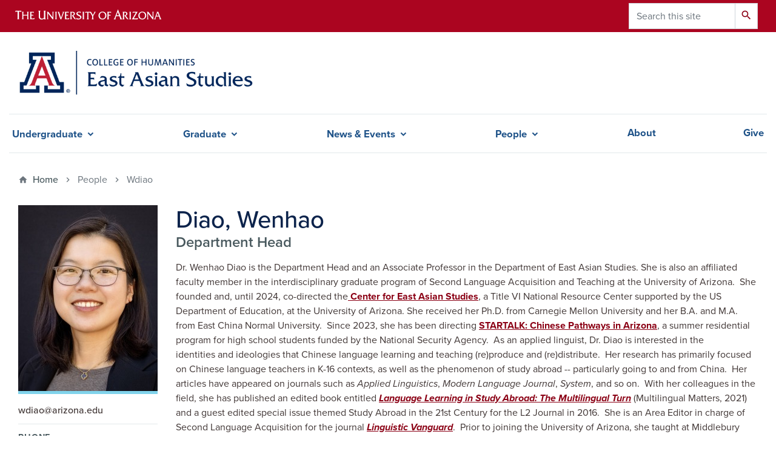

--- FILE ---
content_type: text/html; charset=UTF-8
request_url: https://eas.arizona.edu/people/wdiao
body_size: 12270
content:
<!DOCTYPE html>
<html lang="en" dir="ltr" prefix="og: https://ogp.me/ns#" class="sticky-footer">
  <head>
    <meta charset="utf-8" />
<meta name="description" content="Dr. Wenhao Diao is the Department Head and an Associate Professor in the Department of East Asian Studies. She is also an affiliated faculty member in the interdisciplinary graduate program of Second Language Acquisition and Teaching at the University of Arizona.  She founded and, until 2024, co-directed theCenter for East Asian Studies&quot;&gt; Center for East Asian Studies, a Title VI National Resource Center supported by the US Department of Education, at the University of Arizona. She received her Ph.D. from Carnegie Mellon University and her B.A. and M.A. from East China Normal University.  Since 2023, she has been directing STARTALK: Chinese Pathways in Arizona, a summer residential program for high school students funded by the National Security Agency.  As an applied linguist, Dr. Diao is interested in the identities and ideologies that Chinese language learning and teaching (re)produce and (re)distribute.  Her research has primarily focused on Chinese language teachers in K-16 contexts, as well as the phenomenon of study abroad -- particularly going to and from China.  Her articles have appeared on journals such as Applied Linguistics, Modern Language Journal, System, and so on.  With her colleagues in the field, she has published an edited book entitled Language Learning in Study Abroad: The Multilingual Turn (Multilingual Matters, 2021) and a guest edited special issue themed Study Abroad in the 21st Century for the L2 Journal in 2016.  She is an Area Editor in charge of Second Language Acquisition for the journal Linguistic Vanguard.  Prior to joining the University of Arizona, she taught at Middlebury College, Carnegie Mellon University, the University of Virginia, and East China Normal University.  " />
<link rel="shortlink" href="https://eas.arizona.edu/" />
<link rel="canonical" href="https://eas.arizona.edu/people/wdiao" />
<link rel="image_src" href="/sites/default/files/styles/az_small/public/2024-04/Diao%20Wenhao_10%20crop_0.jpg.webp?itok=oXOAQZoU" />
<meta property="og:site_name" content="Diao, Wenhao | Department of East Asian Studies | University of Arizona" />
<meta property="og:url" content="https://eas.arizona.edu/" />
<meta property="og:description" content="Dr. Wenhao Diao is the Department Head and an Associate Professor in the Department of East Asian Studies. She is also an affiliated faculty member in the interdisciplinary graduate program of Second Language Acquisition and Teaching at the University of Arizona.  She founded and, until 2024, co-directed theCenter for East Asian Studies&quot;&gt; Center for East Asian Studies, a Title VI National Resource Center supported by the US Department of Education, at the University of Arizona. She received her Ph.D. from Carnegie Mellon University and her B.A. and M.A. from East China Normal University.  Since 2023, she has been directing STARTALK: Chinese Pathways in Arizona, a summer residential program for high school students funded by the National Security Agency.  As an applied linguist, Dr. Diao is interested in the identities and ideologies that Chinese language learning and teaching (re)produce and (re)distribute.  Her research has primarily focused on Chinese language teachers in K-16 contexts, as well as the phenomenon of study abroad -- particularly going to and from China.  Her articles have appeared on journals such as Applied Linguistics, Modern Language Journal, System, and so on.  With her colleagues in the field, she has published an edited book entitled Language Learning in Study Abroad: The Multilingual Turn (Multilingual Matters, 2021) and a guest edited special issue themed Study Abroad in the 21st Century for the L2 Journal in 2016.  She is an Area Editor in charge of Second Language Acquisition for the journal Linguistic Vanguard.  Prior to joining the University of Arizona, she taught at Middlebury College, Carnegie Mellon University, the University of Virginia, and East China Normal University.  " />
<meta property="og:image" content="https://eas.arizona.edu/sites/default/files/styles/az_small/public/2024-04/Diao%20Wenhao_10%20crop_0.jpg.webp?itok=oXOAQZoU" />
<meta property="og:image:url" content="https://eas.arizona.edu/sites/eas/files/2023-06/EasDefault1.jpg" />
<meta name="twitter:card" content="summary" />
<meta name="twitter:description" content="Dr. Wenhao Diao is the Department Head and an Associate Professor in the Department of East Asian Studies. She is also an affiliated faculty member in the interdisciplinary graduate program of Second Language Acquisition and Teaching at the University of Arizona.  She founded and, until 2024, co-directed theCenter for East Asian Studies&quot;&gt; Center for East Asian Studies, a Title VI National Resource Center supported by the US Department of Education, at the University of Arizona. She received her Ph.D. from Carnegie Mellon University and her B.A. and M.A. from East China Normal University.  Since 2023, she has been directing STARTALK: Chinese Pathways in Arizona, a summer residential program for high school students funded by the National Security Agency.  As an applied linguist, Dr. Diao is interested in the identities and ideologies that Chinese language learning and teaching (re)produce and (re)distribute.  Her research has primarily focused on Chinese language teachers in K-16 contexts, as well as the phenomenon of study abroad -- particularly going to and from China.  Her articles have appeared on journals such as Applied Linguistics, Modern Language Journal, System, and so on.  With her colleagues in the field, she has published an edited book entitled Language Learning in Study Abroad: The Multilingual Turn (Multilingual Matters, 2021) and a guest edited special issue themed Study Abroad in the 21st Century for the L2 Journal in 2016.  She is an Area Editor in charge of Second Language Acquisition for the journal Linguistic Vanguard.  Prior to joining the University of Arizona, she taught at Middlebury College, Carnegie Mellon University, the University of Virginia, and East China Normal University.  " />
<meta name="twitter:title" content="Diao, Wenhao | Department of East Asian Studies | University of Arizona" />
<meta name="twitter:image" content="https://eas.arizona.edu/sites/default/files/styles/az_small/public/2024-04/Diao%20Wenhao_10%20crop_0.jpg.webp?itok=oXOAQZoU" />
<meta name="Generator" content="Arizona Quickstart (https://quickstart.arizona.edu)" />
<meta name="MobileOptimized" content="width" />
<meta name="HandheldFriendly" content="true" />
<meta name="viewport" content="width=device-width, initial-scale=1, shrink-to-fit=no" />
<script type="application/ld+json">{
    "@context": "https://schema.org",
    "@graph": [
        {
            "@type": "CollegeOrUniversity",
            "parentOrganization": {
                "@type": "EducationalOrganization",
                "@id": "https://www.arizona.edu/",
                "name": "University of Arizona",
                "url": "https://www.arizona.edu/",
                "sameAs": [
                    "https://www.facebook.com/uarizona",
                    "https://x.com/uarizona",
                    "https://www.instagram.com/uarizona",
                    "https://linkedin.com/edu/university-of-arizona-17783",
                    "https://www.youtube.com/universityofarizona",
                    "https://en.wikipedia.org/wiki/University_of_Arizona"
                ],
                "address": {
                    "@type": "PostalAddress",
                    "streetAddress": "1401 E University Blvd",
                    "addressLocality": "Tucson",
                    "addressRegion": "AZ",
                    "postalCode": "85721",
                    "addressCountry": "US"
                }
            },
            "name": "University of Arizona Department of East Asian Studies | University of Arizona",
            "url": "https://eas.arizona.edu/"
        }
    ]
}</script>
<meta http-equiv="x-ua-compatible" content="ie=edge" />
<link rel="icon" href="/themes/contrib/coh_barrio/favicon.ico" type="image/vnd.microsoft.icon" />

    <title>Diao, Wenhao | Department of East Asian Studies | University of Arizona</title>
    <link rel="stylesheet" media="all" href="/sites/default/files/css/css_iSwipYZ-G2fMlMgg9DKl1VF5Rest00yKw-ezQe7sPH4.css?delta=0&amp;language=en&amp;theme=coh_barrio&amp;include=[base64]" />
<link rel="stylesheet" media="all" href="/sites/default/files/css/css_jnpsI2m-N0NTcz-4rLUDlCrwn5tG437-9Nraqx7w4pw.css?delta=1&amp;language=en&amp;theme=coh_barrio&amp;include=[base64]" />
<link rel="stylesheet" media="all" href="https://fonts.googleapis.com/css?family=Material+Icons+Sharp#.css" />
<link rel="stylesheet" media="all" href="https://cdn.digital.arizona.edu/lib/az-icons//az-icons-styles.css" />
<link rel="stylesheet" media="all" href="/libraries/arizona-bootstrap/css/arizona-bootstrap.min.css?t8kbng" />
<link rel="stylesheet" media="all" href="/sites/default/files/css/css_clWGp_Za_cAK2fh4pI4Ql0bUfIt5U4baZSJWb5I80Z0.css?delta=5&amp;language=en&amp;theme=coh_barrio&amp;include=[base64]" />
<link rel="stylesheet" media="print" href="/sites/default/files/css/css_x9SUrE_YQBAqtBKjgwTK0JO7mEtAXaDP0NCVGM8sV04.css?delta=6&amp;language=en&amp;theme=coh_barrio&amp;include=[base64]" />
<link rel="stylesheet" media="all" href="/sites/default/files/css/css_teLKGcIsZdeHlGJHuRoSykO8zIlaC3zAo3C6ozBaGGU.css?delta=7&amp;language=en&amp;theme=coh_barrio&amp;include=[base64]" />
<link rel="stylesheet" media="all" href="/sites/default/files/css/css_V5o7Jwdhw84kdDH4cMR5iPQl94PLLBhF0IscQZ-ln6A.css?delta=8&amp;language=en&amp;theme=coh_barrio&amp;include=[base64]" />

    <script type="application/json" data-drupal-selector="drupal-settings-json">{"path":{"baseUrl":"\/","pathPrefix":"","currentPath":"user\/472","currentPathIsAdmin":false,"isFront":false,"currentLanguage":"en"},"pluralDelimiter":"\u0003","suppressDeprecationErrors":true,"gtag":{"tagId":"G-8HCVQJ9JPG","consentMode":false,"otherIds":[],"events":[],"additionalConfigInfo":[]},"ajaxPageState":{"libraries":"[base64]","theme":"coh_barrio","theme_token":null},"ajaxTrustedUrl":{"\/search\/node":true},"button_text":"Scroll to top","button_style":"pill","button_animation":"slide","button_animation_speed":200,"scroll_distance":200,"scroll_speed":300,"data":{"extlink":{"extTarget":true,"extTargetAppendNewWindowLabel":"(opens in a new window)","extTargetNoOverride":true,"extNofollow":false,"extTitleNoOverride":false,"extNoreferrer":false,"extFollowNoOverride":false,"extClass":"0","extLabel":"(link is external)","extImgClass":false,"extSubdomains":false,"extExclude":"^(?!(https?:\\\/\\\/)(arizona.box.com|docs.google.com|dropbox.com|www.dropbox.com|emailarizona-my.sharepoint.com|events.trellis.arizona.edu)).*","extInclude":"\/sites\/.+\/files\/.+\\.pdf","extCssExclude":"","extCssInclude":"","extCssExplicit":"","extAlert":false,"extAlertText":"This link will take you to an external web site. We are not responsible for their content.","extHideIcons":false,"mailtoClass":"0","telClass":"tel","mailtoLabel":"(link sends email)","telLabel":"(link is a phone number)","extUseFontAwesome":false,"extIconPlacement":"append","extPreventOrphan":false,"extFaLinkClasses":"fa fa-external-link","extFaMailtoClasses":"fa fa-envelope-o","extAdditionalLinkClasses":"","extAdditionalMailtoClasses":"","extAdditionalTelClasses":"","extFaTelClasses":"fa fa-phone","whitelistedDomains":[],"extExcludeNoreferrer":""}},"views_accordion":{"f738a7793cf3a7d5b616757ba35524010b14658c52af5415a2ac2c5fc4dc3981":{"usegroupheader":true,"collapsible":1,"rowstartopen":false,"animated":"linear","duration":"300","heightStyle":"content","event":"click","useHeaderIcons":0,"display":".js-view-dom-id-f738a7793cf3a7d5b616757ba35524010b14658c52af5415a2ac2c5fc4dc3981","header":".js-views-accordion-group-header"}},"field_group":{"html_element":{"mode":"coh_person","context":"view","settings":{"classes":"","show_empty_fields":false,"id":"","element":"figure","show_label":false,"label_element":"h3","label_element_classes":"","attributes":"style=\u0022max-width: 360px;\u0022","effect":"none","speed":"fast","description":""}}},"user":{"uid":0,"permissionsHash":"73ee66bc89a55a8597dc20922b5bc6df7fd5a67a94d380d2bbdf3be07430ba59"}}</script>
<script src="/sites/default/files/js/js_LdMDgDBNd6xnkVcJqlivtX0fizsrmwSXZnYTM5NMEKs.js?scope=header&amp;delta=0&amp;language=en&amp;theme=coh_barrio&amp;include=[base64]"></script>
<script src="/modules/contrib/google_tag/js/gtag.js?t8kbng"></script>

  </head>
  <body class="layout-no-sidebars page-user-472 path-user">
    <a href="#content" class="visually-hidden focusable skip-link">
      Skip to main content
    </a>
    
      <div class="dialog-off-canvas-main-canvas" data-off-canvas-main-canvas>
    
<div id="page-wrapper">
  <div id="page">
    <header id="header" class="header" role="banner" aria-label="Site header">
                <header class="bg-red arizona-header" id="header_arizona" role="banner">
          <div class="container">
            <div class="row">
                            <a class="arizona-logo" href="https://www.arizona.edu" title="The University of Arizona homepage">
                <img class="arizona-line-logo" alt="The University of Arizona Wordmark Line Logo White" src="https://cdn.digital.arizona.edu/logos/v1.0.0/ua_wordmark_line_logo_white_rgb.min.svg" fetchpriority="high" />
              </a>
                                              <section class="ml-auto d-none d-lg-block d-xl-block region region-header-ua-utilities">
    <div class="search-block-form block block-search block-search-form-block" data-drupal-selector="search-block-form" id="block-coh-barrio-search" role="search">
  
    
          <div class="content">
      <form action="/search/node" method="get" id="search-block-form" accept-charset="UTF-8" class="search-form search-block-form">
  <div class="input-group">
      <label for="edit-keys" class="sr-only">Search</label>
<input title="Enter the terms you wish to search for." data-drupal-selector="edit-keys" type="search" id="edit-keys" name="keys" value="" size="15" maxlength="128" class="form-search form-control" placeholder="Search this site" aria-label="Search this site" />



<div data-drupal-selector="edit-actions" class="form-actions js-form-wrapper input-group-append" id="edit-actions"><button data-drupal-selector="edit-submit" type="submit" id="edit-submit" value="Search" class="button js-form-submit form-submit btn"><span class="material-icons-sharp">search</span></button>

</div>


  </div>
</form>


    </div>
  
</div>

  </section>

                          </div> <!-- /.row -->
          </div> <!-- /.container -->
                  </header>
        <div class="header page-row" id="header_site" role="banner">
          <div class="container">
            <div class="row">
              <div class="col-12 col-sm-6 col-lg-4">
                  <section class="region region-branding">
    <div id="block-coh-barrio-branding" class="clearfix block block-system block-system-branding-block">
  
    
        <a href="/" title="Department of East Asian Studies | University of Arizona | Home" class="qs-site-logo d-block" rel="home"><img class="img-fluid" src="/sites/default/files/UA_COH-EAS_RGB_Alt.png" alt="Department of East Asian Studies | University of Arizona | Home" />
</a>
    </div>

  </section>

              </div>
              <div class="col-12 col-sm-6 col-lg-8">
                <div class="row">
                  
                </div>
                              </div>
            </div> <!-- /.row -->
          </div> <!-- /.container -->

          <div class="container">
            <div class="row">
                                                            <nav role="navigation" aria-labelledby="block-cohsmartmenu-menu" id="block-cohsmartmenu" class="smart-nav block block-menu navigation menu--coh-smartmenu">
                      
    <h2 class="sr-only" id="block-cohsmartmenu-menu">COH Smartmenu</h2>
    
  
              
              <ul class="clearfix nav">
                    <li class="has-mega-menu nav-item menu-item--expanded">
                <span class="nav-link nav-link-">Undergraduate</span>
                                <ul class="menu">
                    <li class="nav-item menu-item--expanded">
                <span class="nav-link nav-link-">Prospective Students</span>
                                <ul class="menu">
                    <li class="nav-item">
                <a href="/undergraduate/prospective-students/chinese-language-program" class="nav-link nav-link--undergraduate-prospective-students-chinese-language-program" data-drupal-link-system-path="node/2413">Chinese Language Program</a>
              </li>
                <li class="nav-item">
                <a href="/undergraduate/prospective-students/japanese-language-program" class="nav-link nav-link--undergraduate-prospective-students-japanese-language-program" data-drupal-link-system-path="node/2414">Japanese Language Program</a>
              </li>
                <li class="nav-item">
                <a href="/undergraduate/prospective-students/korean-language-program" class="nav-link nav-link--undergraduate-prospective-students-korean-language-program" data-drupal-link-system-path="node/2415">Korean Language Program</a>
              </li>
                <li class="nav-item">
                <a href="https://apas.arizona.edu" class="nav-link nav-link-https--apasarizonaedu">Asian Pacific American Studies</a>
              </li>
                <li class="nav-item">
                <a href="/undergraduate/prospective-students/double-majors-and-dual-degrees" class="nav-link nav-link--undergraduate-prospective-students-double-majors-and-dual-degrees" data-drupal-link-system-path="node/2416">Double Majors and Dual Degrees</a>
              </li>
                <li class="nav-item">
                <a href="/undergraduate/prospective-students/accelerated-masters-program" class="nav-link nav-link--undergraduate-prospective-students-accelerated-masters-program" data-drupal-link-system-path="node/2417">Accelerated Master&#039;s Program</a>
              </li>
                <li class="nav-item">
                <a href="/undergraduate/prospective-students/declare-major-or-minor" class="nav-link nav-link--undergraduate-prospective-students-declare-major-or-minor" data-drupal-link-system-path="node/2419">Declare Major or Minor</a>
              </li>
        </ul>
  
              </li>
                <li class="nav-item menu-item--expanded">
                <span class="nav-link nav-link-">Current Students</span>
                                <ul class="menu">
                    <li class="nav-item">
                <a href="/undergraduate/current-students/undergraduate-major" class="nav-link nav-link--undergraduate-current-students-undergraduate-major" data-drupal-link-system-path="node/2418">Major Requirements</a>
              </li>
                <li class="nav-item">
                <a href="/undergraduate/current-students/minor-requirements" class="nav-link nav-link--undergraduate-current-students-minor-requirements" data-drupal-link-system-path="node/2420">Minor Requirements</a>
              </li>
                <li class="nav-item">
                <a href="/undergraduate/current-students/course-schedule" class="nav-link nav-link--undergraduate-current-students-course-schedule" data-drupal-link-system-path="undergraduate/current-students/course-schedule">Course Schedule</a>
              </li>
                <li class="nav-item">
                <a href="/undergraduate/current-students/course-descriptions" class="nav-link nav-link--undergraduate-current-students-course-descriptions" data-drupal-link-system-path="undergraduate/current-students/course-descriptions">Course Descriptions</a>
              </li>
                <li class="nav-item">
                <a href="/undergraduate/current-students/undergraduate-advising" class="nav-link nav-link--undergraduate-current-students-undergraduate-advising" data-drupal-link-system-path="node/2428">Advising</a>
              </li>
        </ul>
  
              </li>
                <li class="nav-item menu-item--expanded">
                <span class="nav-link nav-link-">Engagement</span>
                                <ul class="menu">
                    <li class="nav-item">
                <a href="/undergraduate/engagement/study-abroad-programs" class="nav-link nav-link--undergraduate-engagement-study-abroad-programs" data-drupal-link-system-path="node/2421">Study Abroad</a>
              </li>
                <li class="nav-item">
                <a href="/undergraduate/engagement/language-testing" class="nav-link nav-link--undergraduate-engagement-language-testing" data-drupal-link-system-path="node/2422">Placement and Proficiency Exams</a>
              </li>
                <li class="nav-item">
                <a href="/undergraduate/engagement/undergraduate-awards" class="nav-link nav-link--undergraduate-engagement-undergraduate-awards" data-drupal-link-system-path="node/2423">Undergraduate Awards</a>
              </li>
                <li class="nav-item">
                <a href="https://humanities.arizona.edu/students/awards-grants/scholarships" title="Link to the College of Humanities Scholarships" class="nav-link nav-link-https--humanitiesarizonaedu-students-awards-grants-scholarships">College of Humanities Scholarships</a>
              </li>
        </ul>
  
              </li>
        </ul>
  
              </li>
                <li class="has-mega-menu nav-item menu-item--expanded">
                <span class="nav-link nav-link-">Graduate</span>
                                <ul class="menu">
                    <li class="nav-item menu-item--expanded">
                <span class="nav-link nav-link-">Prospective Students</span>
                                <ul class="menu">
                    <li class="nav-item">
                <a href="/graduate/prospective-students/graduate-studies" class="nav-link nav-link--graduate-prospective-students-graduate-studies" data-drupal-link-system-path="node/2434">Overview</a>
              </li>
                <li class="nav-item">
                <a href="/graduate/prospective-students/admissions-process" class="nav-link nav-link--graduate-prospective-students-admissions-process" data-drupal-link-system-path="node/2436">Admissions Process</a>
              </li>
                <li class="nav-item">
                <a href="/graduate/prospective-students/financial-aid-descriptions-and-requirements" class="nav-link nav-link--graduate-prospective-students-financial-aid-descriptions-and-requirements" data-drupal-link-system-path="node/2437">Financial Aid Descriptions and Requirements</a>
              </li>
                <li class="nav-item">
                <a href="/graduate/prospective-students/frequently-asked-questions" class="nav-link nav-link--graduate-prospective-students-frequently-asked-questions" data-drupal-link-system-path="node/2438">Frequently Asked Questions</a>
              </li>
        </ul>
  
              </li>
                <li class="nav-item menu-item--expanded">
                <span class="nav-link nav-link-">Degrees &amp; Concentrations</span>
                                <ul class="menu">
                    <li class="nav-item">
                <a href="/graduate/degrees-concentrations/china-area-graduate-programs" class="nav-link nav-link--graduate-degrees-concentrations-china-area-graduate-programs" data-drupal-link-system-path="node/2424">China Area Studies</a>
              </li>
                <li class="nav-item">
                <a href="/graduate/degrees-concentrations/japan-area-graduate-studies" class="nav-link nav-link--graduate-degrees-concentrations-japan-area-graduate-studies" data-drupal-link-system-path="node/2425">Japan Area Studies</a>
              </li>
                <li class="nav-item">
                <a href="/graduate/degrees-concentrations/doctoral-minor-non-eas-students" class="nav-link nav-link--graduate-degrees-concentrations-doctoral-minor-non-eas-students" data-drupal-link-system-path="node/2440">Doctoral Minor for Non-EAS Students</a>
              </li>
        </ul>
  
              </li>
                <li class="nav-item menu-item--expanded">
                <span class="nav-link nav-link-">Current Students</span>
                                <ul class="menu">
                    <li class="nav-item menu-item--collapsed">
                <a href="/graduate/current-students/graduate-handbook" class="nav-link nav-link--graduate-current-students-graduate-handbook" data-drupal-link-system-path="node/950680">Graduate Handbook</a>
              </li>
                <li class="nav-item">
                <a href="https://arizona.app.box.com/v/eas-grad-handbook" class="nav-link nav-link-https--arizonaappboxcom-v-eas-grad-handbook">Graduate Assistant Teaching Handbook</a>
              </li>
                <li class="nav-item">
                <a href="/graduate/current-students/course-schedule" class="nav-link nav-link--graduate-current-students-course-schedule" data-drupal-link-system-path="graduate/current-students/course-schedule">Course Schedule</a>
              </li>
                <li class="nav-item">
                <a href="/graduate/current-students/course-descriptions" class="nav-link nav-link--graduate-current-students-course-descriptions" data-drupal-link-system-path="graduate/current-students/course-descriptions">Course Descriptions</a>
              </li>
        </ul>
  
              </li>
        </ul>
  
              </li>
                <li class="nav-item menu-item--expanded">
                <span class="nav-link nav-link-">News &amp; Events</span>
                                <ul class="menu">
                    <li class="nav-item">
                <a href="/news" class="nav-link nav-link--news" data-drupal-link-system-path="news">News</a>
              </li>
                <li class="nav-item">
                <a href="/events" class="nav-link nav-link--events" data-drupal-link-system-path="events">Events</a>
              </li>
                <li class="nav-item">
                <a href="/news-events/east-asian-language-and-culture-festival" class="nav-link nav-link--news-events-east-asian-language-and-culture-festival" data-drupal-link-system-path="node/581087">EAS Festival</a>
              </li>
        </ul>
  
              </li>
                <li class="nav-item menu-item--expanded">
                <span class="nav-link nav-link-">People</span>
                                <ul class="menu">
                    <li class="nav-item">
                <a href="/people/faculty" class="nav-link nav-link--people-faculty" data-drupal-link-system-path="people/faculty">Faculty</a>
              </li>
                <li class="nav-item">
                <a href="/people/grad-students" class="nav-link nav-link--people-grad-students" data-drupal-link-system-path="people/grad-students">Graduate Students</a>
              </li>
                <li class="nav-item">
                <a href="/people/alumni" class="nav-link nav-link--people-alumni" data-drupal-link-system-path="people/alumni">Alumni</a>
              </li>
                <li class="nav-item">
                <a href="/people/contact-us" class="nav-link nav-link--people-contact-us" data-drupal-link-system-path="node/52083">Contact Us</a>
              </li>
                <li class="nav-item">
                <a href="/find-instructors" class="nav-link nav-link--find-instructors" data-drupal-link-system-path="find-instructors">Find Your Instructor</a>
              </li>
                <li class="nav-item">
                <a href="https://sillc.arizona.edu/people" class="nav-link nav-link-https--sillcarizonaedu-people">Business Support</a>
              </li>
        </ul>
  
              </li>
                <li class="nav-item">
                <a href="/about" class="nav-link nav-link--about" data-drupal-link-system-path="node/482">About</a>
              </li>
                <li class="nav-item">
                <a href="/give" class="nav-link nav-link--give" data-drupal-link-system-path="node/1">Give</a>
              </li>
        </ul>
  


      </nav>


                                            </div>
                          <div class="row">
                  <section class="col-md region region-help">
    

  </section>

              </div>
                      </div>
        </div>
    </header>

    <div id="main-wrapper" class="layout-main-wrapper clearfix">
        <div id="main">
                              <div class="container">
                                    <div class="row">
                <section class="col-md region region-breadcrumb">
    <div id="block-coh-barrio-breadcrumbs" class="block block-system block-system-breadcrumb-block">
  
    
      <div class="content">
      
  <nav role="navigation" aria-label="breadcrumb">
    <ol class="breadcrumb">
                  <li class="breadcrumb-item breadcrumb-item-home">
          <a href="/">Home</a>
        </li>
                        <li class="breadcrumb-item active" aria-current="page">
          People
        </li>
                        <li class="breadcrumb-item active" aria-current="page">
          Wdiao
        </li>
              </ol>
  </nav>

    </div>
  </div>

  </section>

            </div>
                                  </div>
                    <div class="container">
            <div class="row row-offcanvas row-offcanvas-left clearfix">
              <main class="main-content col" id="content" role="main">
                  <section class="region region-content">
    <div id="block-coh-barrio-page-title" class="block block-core block-page-title-block">
  
    
      <div class="content">
      
  <h1 class="title">wdiao</h1>


    </div>
  </div>
<div id="block-coh-barrio-content" class="block block-system block-system-main-block">
  
    
      <div class="content">
      <article class="profile">
  
<div  id="details-section">
    
            <div class="field field--name-field-coh-media-user-image field--type-entity-reference field--label-hidden field__item"><div>
  
  
<figure  style="max-width: 360px;">
    
  <div class="field field--name-field-media-az-image field--type-image field--label-visually_hidden">
    <div class="field__label visually-hidden">Image</div>
              <div class="field__item">  <img loading="lazy" class="img-fluid image-style-user-image" src="/sites/default/files/styles/user_image/public/2024-04/Diao%20Wenhao_10%20crop_0.jpg?itok=l6usAbrU" width="230" height="307" alt="Diao" />


</div>
          </div>

  </figure>
</div>
</div>
      
            <div class="field field--name-field-coh-people-display-email field--type-string field--label-hidden field__item">wdiao@arizona.edu</div>
      
  <div class="field field--name-field-coh-people-phone field--type-telephone field--label-above">
    <div class="field__label h3">Phone</div>
              <div class="field__item">(520) 621-0106</div>
          </div>

  <div class="field field--name-field-coh-people-office field--type-string field--label-above">
    <div class="field__label h3">Office</div>
              <div class="field__item">Learning Services Building Room 104</div>
          </div>

  <div class="field field--name-field-coh-people-office-hours field--type-string-long field--label-above">
    <div class="field__label h3">Office Hours</div>
              <div class="field__item">By appointment.</div>
          </div>

            <div class="field field--name-field-coh-schedule-appointment field--type-link field--label-hidden field__item"><a href="mailto:jtran98@arizona.edu">Please email Julian Tran.</a></div>
      
  <div class="field field--name-field-coh-people-personal-site field--type-link field--label-above">
    <div class="field__label h3">Personal Site</div>
              <div class="field__item"><a href="https://scholar.google.com/citations?user=FK3i8e8AAAAJ&amp;hl=en">Google Scholar Page</a></div>
          </div>

  </div>
<div  id="user-name-title">
    
            <div class="field field--name-field-coh-people-full-name field--type-string field--label-hidden field__item">Diao, Wenhao</div>
      
            <div class="field field--name-field-coh-people-campus-title field--type-string field--label-hidden field__item">Department Head </div>
      
  </div>
<div  id="bio-section">
    
            <div class="clearfix text-formatted field field--name-field-coh-people-bio field--type-text-with-summary field--label-hidden field__item"><p>Dr. Wenhao Diao is the Department Head and an Associate Professor in the Department of East Asian Studies. She is also an affiliated faculty member in the interdisciplinary graduate program of Second Language Acquisition and Teaching at the University of Arizona.&nbsp; She founded and, until 2024, co-directed the<a href="//ceas.arizona.edu/&quot; target=&quot;_blank&quot;&gt;Center for East Asian Studies&lt;/a&gt;"> Center for East Asian Studies</a>, a Title VI National Resource Center supported by the US Department of Education, at the University of Arizona. She received her Ph.D. from Carnegie Mellon University and her B.A. and M.A. from East China Normal University.&nbsp; Since 2023, she has been directing <a href="https://ceas.arizona.edu/startalk">STARTALK: Chinese Pathways in Arizona</a>, a summer residential program for high school students funded by the National Security Agency. &nbsp;As an applied linguist, Dr. Diao is interested in the identities&nbsp;and&nbsp;ideologies that Chinese language learning and teaching (re)produce and (re)distribute. &nbsp;Her research has primarily focused on&nbsp;Chinese language teachers in K-16 contexts, as well as the phenomenon of study abroad -- particularly going to and from China. &nbsp;Her articles have appeared on journals such as <em>Applied Linguistics</em>, <em>Modern Language Journal</em>, <em>System</em>, and so on.&nbsp; With her colleagues in the field, she has published an edited book entitled <a href="https://www.multilingual-matters.com/page/detail/Language-Learning-in-Study-Abroad/?k=9781800411326"><em>Language Learning in Study Abroad: The Multilingual Turn</em></a> (Multilingual Matters, 2021) and a guest edited special issue themed Study Abroad in the 21st Century for the L2 Journal in 2016.&nbsp; She is an Area Editor in charge of Second Language Acquisition for the journal <a href="https://www.degruyterbrill.com/journal/key/lingvan/html?lang=en&amp;srsltid=AfmBOopcM5CXvDuDX5y-vcdh4fN-Froj6rpRbx6KZ5bNgT8g8TiH31st"><em>Linguistic Vanguard</em></a>. &nbsp;Prior to joining the University of Arizona, she taught at Middlebury College, Carnegie Mellon University, the University of Virginia, and East China Normal University. &nbsp;</p></div>
      
  </div></article>

    </div>
  </div>

  </section>

              </main>
                                                                    </div>
          </div>
          
                                        <div class="container">
            <div class="row">
                <section class="col-md region region-content-bottom">
    <div class="views-element-container block block-views block-views-blockcoh-course-schedule-block-1" id="block-views-block-coh-course-schedule-block-1">
  
      <h2>Currently Teaching</h2>
    
      <div class="content">
      <div><div class="currently-teaching view view-coh-course-schedule view-id-coh_course_schedule view-display-id-block_1 js-view-dom-id-f738a7793cf3a7d5b616757ba35524010b14658c52af5415a2ac2c5fc4dc3981">
  
    
      
      <div class="view-content">
            <div class="views-row">
      <h3 class="js-views-accordion-group-header"><div class="courseTitle">
EAS 498H – Honors Thesis
</div></h3>
      <div class="views-row">
    <div class="views-field views-field-field-coh-course-body"><div class="field-content"><p>An honors thesis is required of all the students graduating with honors. Students ordinarily sign up for this course as a two-semester sequence. The first semester the student performs research under the supervision of a faculty member; the second semester the student writes an honors thesis.</p>
</div></div><div class="views-field views-field-nothing"><span class="field-content"><a href="/course-schedule/?combine=EAS+498H">View Section Details</a></span></div>
  </div>

  </div>
      <div class="views-row">
      <h3 class="js-views-accordion-group-header"><div class="courseTitle">
EAS 577 – Qualitative Research in Applied Linguistics: East Asia and Beyond
</div></h3>
      <div class="views-row">
    <div class="views-field views-field-field-coh-course-body"><div class="field-content"><p>This course introduces its students to the theories, principles and techniques underlying qualitative research and its application in applied linguistic research.  Students apply the data collection and analysis tools and conduct their own qualitative projects during the semester . We begin by exploring the epistemology of qualitative research. The focus is on principles in designing a qualitative research project, such as constructing the research relationship, choosing among different approaches, and situating events in context . We then move to discuss how these theoretical positions are realized in practice through examining common data collection and analysis methods.  In the final part, the students present their own projects and reflect on how qualitative methods can contribute to their understanding of specific issues in applied linguistics. Throughout the semester, we also engage in reading and critique of representative qualitative research in applied linguistics- within and beyond the East Asian context.</p>
</div></div><div class="views-field views-field-nothing"><span class="field-content"><a href="/course-schedule/?combine=EAS+577">View Section Details</a></span></div>
  </div>

  </div>

    </div>
  
            <div class="view-footer">
      <p>To view full listing of courses offered, please visit our Course Schedule.</p>
<p><a href="/course-schedule" class="btn btn-red">Course Schedule</a></p>
    </div>
    </div>
</div>

    </div>
  </div>

  </section>

            </div>
          </div>
                            </div>
    </div>

    <footer class="site-footer">
                <div class="bg-warm-gray py-5" role="contentinfo">
                    <section>
            <div class="container">
              <div class="row">
                                  <div class="col-12 col-sm-5 col-md-4 col-lg-4 text-center-xs text-left-not-xs">
                    <div class="row bottom-buffer-30">
                      <div class="col">
                        <a href="/" title="Department of East Asian Studies | University of Arizona | Home" rel="home" class="qs-site-logo d-block mt-0"><img class="img-fluid" src="/sites/default/files/UA_COH-EAS_RGB_Alt_0.png" alt="Department of East Asian Studies | University of Arizona | Home" />
</a>
                      </div>
                    </div>
                  </div>
                                                  <!-- Force next columns to break to new line at md breakpoint and up -->
                  <div class="w-100 d-block d-sm-none"></div>
                    <section class="col-12 col-sm-7 col-md-8 col-lg-8 region region-footer">
          <nav role="navigation" aria-labelledby="block-footersocialmedia-menu" id="block-footersocialmedia" class="block block-menu navigation menu--az-footer-social-media">
                      
    <h2 class="h6 mt-md-3 text-uppercase sr-only" id="block-footersocialmedia-menu">Footer - Social Media</h2>
    
  
              
              <ul class="nav-utility d-flex justify-content-center justify-content-sm-end clearfix nav">
                    <li class="nav-item">
                <a href="https://www.facebook.com/uofaeas" class="az-icon-facebook az-icon-spacing bg-transparent nav-link az-icon-facebook az-icon-spacingbg-transparent nav-link-https--wwwfacebookcom-uofaeas" target="_blank">Facebook</a>
              </li>
                <li class="nav-item">
                <a href="https://twitter.com/uaeastasian" class="az-icon-twitter az-icon-spacing bg-transparent nav-link az-icon-twitter az-icon-spacingbg-transparent nav-link-https--twittercom-uaeastasian" target="_blank">Twitter</a>
              </li>
                <li class="nav-item">
                <a href="https://www.youtube.com/user/uahumanities" class="az-icon-youtube az-icon-spacing bg-transparent nav-link az-icon-youtube az-icon-spacingbg-transparent nav-link-https--wwwyoutubecom-user-uahumanities" target="_blank">YouTube</a>
              </li>
                <li class="nav-item">
                <a href="https://instagram.com/ua.eas/" class="az-icon-instagram az-icon-spacing bg-transparent nav-link az-icon-instagram az-icon-spacingbg-transparent nav-link-https--instagramcom-uaeas-" target="_blank">Instagram</a>
              </li>
        </ul>
  


      </nav>
<div id="block-footerinformation" class="block block-block-content block-block-content31fd971e-8ddb-4c7c-9166-a958e2658f7c">
  
    
      <div class="content">
      
            <div class="clearfix text-formatted field field--name-body field--type-text-with-summary field--label-hidden field__item"><p class="text-align-right">102 Learning Services Building&nbsp;·&nbsp;1512 E. First Street&nbsp;·&nbsp;Tucson, AZ 85721-0105<br>
<strong>Phone</strong>&nbsp;<a href="tel:(520) 621-7505">(520) 621-7505</a>&nbsp;·&nbsp;<a href="mailto:east-asian-studies@arizona.edu?Subject=Questions%20Regarding%20EAS">east-asian-studies@arizona.edu</a></p>

<p class="text-align-right">Part of the&nbsp;<a href="https://humanities.arizona.edu/">College of Humanities</a></p>
</div>
      
    </div>
  </div>
<div id="block-caslogin" class="block block-block-content block-block-content49a3d094-dd07-4088-be8b-72d47fc35640">
  
    
      <div class="content">
      
      <div class="field field--name-field-az-main-content field--type-entity-reference-revisions field--label-hidden field__items">
              <div class="field__item">  <div class="mb-0 paragraph paragraph--type--az-text paragraph--view-mode--default">
          
            <div class="clearfix text-formatted field field--name-field-az-text-area field--type-text-long field--label-hidden field__item"><p class="text-align-right"><a class="btn btn-red" href="/cas">Log in using NetID</a></p></div>
      
      </div>
</div>
          </div>
  
    </div>
  </div>

  </section>

                                <div class="col-12">
                  <hr>
                </div>
              </div>
            </div>
          </section>
                              <div id="footer_sub">
            <div class="container">
              <div class="row">
                
              </div>
              <div class="row">
                
              </div>
              <div class="row">
                <div class="col text-center">
                                    
                  <p class="small"><a href="https://www.arizona.edu/information-security-privacy" target="_blank">University Information Security and Privacy</a></p>
                  <p class="small">&copy; 2026 The Arizona Board of Regents on behalf of <a href="https://www.arizona.edu" target="_blank">The University of Arizona</a>.</p>
                </div>
              </div>
            </div>
          </div>
                  </div>
            </footer>
      </div>
</div>

  </div>

    
    <script src="/sites/default/files/js/js_FNFSxBNenQEJPlgmmKfbXGXuA9eEOVsnMSXZnVyroS8.js?scope=footer&amp;delta=0&amp;language=en&amp;theme=coh_barrio&amp;include=[base64]"></script>
<script src="/libraries/arizona-bootstrap/js/arizona-bootstrap.bundle.min.js?t8kbng"></script>
<script src="/sites/default/files/js/js_KtfBwtT0lNFet0llMyEYBYc5Rh6MGBokBQyCjKItSRU.js?scope=footer&amp;delta=2&amp;language=en&amp;theme=coh_barrio&amp;include=[base64]"></script>

  </body>
</html>


--- FILE ---
content_type: text/css
request_url: https://eas.arizona.edu/sites/default/files/css/css_teLKGcIsZdeHlGJHuRoSykO8zIlaC3zAo3C6ozBaGGU.css?delta=7&language=en&theme=coh_barrio&include=eJx1UNsOwiAM_SEcn7QUaDZcR0lbvH29zMxkanxpziW9nIIq2pjLGaOx-Kg6TGg5clHDtTp4jAFEMvuJOACd1O6Uy7QZFQQmgTqr_2BDZ4Y3c4HZ1Lr2Z0ZcMOW-tu9PWCwQx8UfsIs8v1s3qCuIrVja0fieyYI-SatAA5zh5voh3Vje2k7d4fjdOQRopbZAWWdMTqMw0WjcUzQzLv5HcXrfvuUDKLpLxqv6Vx1WTo3wCVL8jQU
body_size: 3661
content:
@import url(https://fonts.googleapis.com/css?family=PT+Sans+Narrow:400,700);@import url("https://fonts.googleapis.com/css2?family=Material+Symbols+Sharp:opsz,wght,FILL,GRAD@20..48,100..700,0..1,-50..200");
/* @license GPL-2.0-or-later https://www.drupal.org/licensing/faq */
.sm-blue{}.sm-blue .nav-link,.sm-blue .nav-link:hover,.sm-blue .nav-link:focus,.sm-blue .nav-link:active{padding:10px 20px;padding-right:58px;}.sm-blue .nav-link.current{}.sm-blue .nav-link.disabled{}.sm-blue .nav-link .sub-arrow{position:absolute;top:50%;margin-top:-17px;left:auto;right:4px;width:34px;height:34px;overflow:hidden;font:bold 16px/34px monospace !important;text-align:center;text-shadow:none;background:rgba(0,0,0,0.1);border-radius:4px;}.sm-blue .nav-link .sub-arrow::before{content:'+';}.sm-blue .nav-link.highlighted .sub-arrow::before{content:'-';}.sm-blue > li:first-child > .nav-link,.sm-blue > li:first-child > :not(ul) .nav-link{}.sm-blue > li:last-child > .nav-link,.sm-blue > li:last-child > *:not(ul) .nav-link,.sm-blue > li:last-child > ul,.sm-blue > li:last-child > ul > li:last-child > .nav-link,.sm-blue > li:last-child > ul > li:last-child > *:not(ul) .nav-link,.sm-blue > li:last-child > ul > li:last-child > ul,.sm-blue > li:last-child > ul > li:last-child > ul > li:last-child > .nav-link,.sm-blue > li:last-child > ul > li:last-child > ul > li:last-child > *:not(ul) .nav-link,.sm-blue > li:last-child > ul > li:last-child > ul > li:last-child > ul,.sm-blue > li:last-child > ul > li:last-child > ul > li:last-child > ul > li:last-child > .nav-link,.sm-blue > li:last-child > ul > li:last-child > ul > li:last-child > ul > li:last-child > *:not(ul) .nav-link,.sm-blue > li:last-child > ul > li:last-child > ul > li:last-child > ul > li:last-child > ul,.sm-blue > li:last-child > ul > li:last-child > ul > li:last-child > ul > li:last-child > ul > li:last-child > .nav-link,.sm-blue > li:last-child > ul > li:last-child > ul > li:last-child > ul > li:last-child > ul > li:last-child > *:not(ul) .nav-link,.sm-blue > li:last-child > ul > li:last-child > ul > li:last-child > ul > li:last-child > ul > li:last-child > ul{}.sm-blue > li:last-child > .nav-link.highlighted,.sm-blue > li:last-child > *:not(ul) .nav-link.highlighted,.sm-blue > li:last-child > ul > li:last-child > .nav-link.highlighted,.sm-blue > li:last-child > ul > li:last-child > *:not(ul) .nav-link.highlighted,.sm-blue > li:last-child > ul > li:last-child > ul > li:last-child > .nav-link.highlighted,.sm-blue > li:last-child > ul > li:last-child > ul > li:last-child > *:not(ul) .nav-link.highlighted,.sm-blue > li:last-child > ul > li:last-child > ul > li:last-child > ul > li:last-child > .nav-link.highlighted,.sm-blue > li:last-child > ul > li:last-child > ul > li:last-child > ul > li:last-child > *:not(ul) .nav-link.highlighted,.sm-blue > li:last-child > ul > li:last-child > ul > li:last-child > ul > li:last-child > ul > li:last-child > .nav-link.highlighted,.sm-blue > li:last-child > ul > li:last-child > ul > li:last-child > ul > li:last-child > ul > li:last-child > *:not(ul) .nav-link.highlighted{}.sm-blue ul{}.sm-blue ul ul{}.sm-blue ul .nav-link,.sm-blue ul .nav-link:hover,.sm-blue ul .nav-link:focus,.sm-blue ul .nav-link:active{}.sm-blue ul .nav-link.current{}.sm-blue ul .nav-link.disabled{}.sm-blue ul ul .nav-link,.sm-blue ul ul .nav-link:hover,.sm-blue ul ul .nav-link:focus,.sm-blue ul ul .nav-link:active{border-left:16px solid transparent;}.sm-blue ul ul ul .nav-link,.sm-blue ul ul ul .nav-link:hover,.sm-blue ul ul ul .nav-link:focus,.sm-blue ul ul ul .nav-link:active{border-left:24px solid transparent;}.sm-blue ul ul ul ul .nav-link,.sm-blue ul ul ul ul .nav-link:hover,.sm-blue ul ul ul ul .nav-link:focus,.sm-blue ul ul ul ul .nav-link:active{border-left:32px solid transparent;}.sm-blue ul ul ul ul ul .nav-link,.sm-blue ul ul ul ul ul .nav-link:hover,.sm-blue ul ul ul ul ul .nav-link:focus,.sm-blue ul ul ul ul ul .nav-link:active{border-left:40px solid transparent;}.sm-blue ul li{}.sm-blue ul li:first-child{}@media (min-width:920px){.sm-blue{display:flex!important;justify-content:space-between;align-items:center!important;}.sm-blue:after{display:none!important;}.sm-blue ul{position:absolute;width:14em!important;}.sm-blue li{margin:0!important;}.sm-blue .nav-link{white-space:nowrap;}.sm-blue ul .nav-link,.sm-blue.sm-vertical .nav-link{white-space:normal;}.sm-blue .sm-nowrap > li > .nav-link,.sm-blue .sm-nowrap > li > :not(ul) .nav-link{white-space:nowrap;}.sm-blue{}.sm-blue .nav-link,.sm-blue .nav-link:hover,.sm-blue .nav-link:focus,.sm-blue .nav-link:active,.sm-blue .nav-link.highlighted{padding:13px 24px;}.sm-blue .nav-link:hover,.sm-blue .nav-link:focus,.sm-blue .nav-link:active,.sm-blue .nav-link.highlighted{}.sm-blue .nav-link.current{}.sm-blue .nav-link.disabled{}.sm-blue .nav-link .sub-arrow{display:none;}.sm-blue .nav-link .sub-arrow::before{display:none;}.sm-blue > li:first-child > .nav-link,.sm-blue > li:first-child > :not(ul) .nav-link{}.sm-blue > li:last-child > .nav-link,.sm-blue > li:last-child > :not(ul) .nav-link{}.sm-blue > li{}.sm-blue > li:first-child{}.sm-blue ul{padding:7px 0;background:#ddd;}.sm-blue ul ul{}.sm-blue ul .nav-link,.sm-blue ul .nav-link:hover,.sm-blue ul .nav-link:focus,.sm-blue ul .nav-link:active,.sm-blue ul .nav-link.highlighted{}.sm-blue ul .nav-link:hover,.sm-blue ul .nav-link:focus,.sm-blue ul .nav-link:active,.sm-blue ul .nav-link.highlighted{}.sm-blue ul .nav-link.current{}.sm-blue ul .nav-link.disabled{}.sm-blue ul .nav-link .sub-arrow{}.sm-blue ul li{}.sm-blue .scroll-up,.sm-blue .scroll-down{position:absolute;display:none;visibility:hidden;overflow:hidden;background:#fff;height:20px;}.sm-blue .scroll-up-arrow,.sm-blue .scroll-down-arrow{position:absolute;top:-2px;left:50%;margin-left:-8px;width:0;height:0;overflow:hidden;border-width:8px;border-style:dashed dashed solid dashed;border-color:transparent transparent #2b82ac transparent;}.sm-blue .scroll-down-arrow{top:6px;border-style:solid dashed dashed dashed;border-color:#2b82ac transparent transparent transparent;}}
.sm{box-sizing:border-box;position:relative;z-index:9999;-webkit-tap-highlight-color:rgba(0,0,0,0);}.sm,.sm ul,.sm li{display:block;list-style:none;margin:0;padding:0;line-height:normal;direction:ltr;text-align:left;}.sm-rtl,.sm-rtl ul,.sm-rtl li{direction:rtl;text-align:right;}.sm>li>h1,.sm>li>h2,.sm>li>h3,.sm>li>h4,.sm>li>h5,.sm>li>h6{margin:0;padding:0;}.sm ul{display:none;}.sm li,.sm .nav-link{position:relative;}.sm .nav-link{display:block;}.sm .nav-link.disabled{cursor:default;}.sm::after{content:"";display:block;height:0;font:0px/0 serif;clear:both;overflow:hidden;}.sm *,.sm *::before,.sm *::after{box-sizing:inherit;}
#main-menu #people > ul{min-width:200px!important;}.breadcrumb{color:#49595E;}.smart-nav{position:relative;color:#000;margin:0 0 20px 0!important;padding-top:0!important;width:100%;}.front .smart-nav{margin-bottom:0!important;}.smart-nav:after{}#main-menu{clear:both;-webkit-box-shadow:none;-moz-box-shadow:none;box-shadow:none;}#block-cohsmartmenu-2 a[href*="//"]:not([href*="mysite.com"]):after,#main-menu a[href*="//"]:not([href*="mysite.com"]):after{content:"\f8ce";font-family:"Material Symbols Sharp";opacity:.6;padding-left:3px;font-size:.8em;}#main-menu ul li .nav-link--find-instructors:after{content:"\f106";font-family:"Material Symbols Sharp";font-weight:300;padding-left:3px;font-size:1.2em;position:relative;top:4px;}@media (min-width:920px){.smart-nav{position:relative;color:#000;border-top:1px solid #E2E9EB;border-bottom:1px solid #E2E9EB;font-size:16px;}.front .smart-nav{border-bottom:0;}#main-menu .has-mega-menu:hover .mega-menu{z-index:5!important;opacity:1!important;display:flex!important;}#main-menu > li > .nav-link{color:#1e5288;font-weight:bold;padding:20px 5px;text-decoration:none;font-size:1.05em;-webkit-transition:opacity .2s ease-in-out 0s;-moz-transition:opacity .2s ease-in-out 0s;}#main-menu > li > a.nav-link:hover{opacity:.8;}#main-menu > li > span.nav-link:hover{opacity:1;}#main-menu > li > .nav-link.has-submenu:after{content:"\e5cf";font-family:"Material Symbols Sharp";padding-left:5px;position:relative;top:3px;}#main-menu > li > ul{background:#0c234b;padding:0;}#main-menu > li > ul .nav-link{color:#fff!important;font-weight:600;white-space:normal!important;text-decoration:none;background:none;}#main-menu > li > ul ul{display:none!important;}#main-menu > .has-mega-menu > ul ul{display:block!important;}#main-menu > li > ul li{-webkit-transition:all .15s ease-in-out 0s;-moz-transition:all .15s ease-in-out 0s;}#main-menu > li > ul li:hover,#main-menu > li > ul li:focus{background:#1e5288!important;}#main-menu > li > ul li:hover .nav-link{opacity:1!important;}#main-menu .mega-menu > li:hover{background:transparent!important;}#main-menu .mega-menu ul{list-style:none!important;padding-left:0!important;}#main-menu .mega-menu ul > li{padding:7px 10px;list-style:none!important;margin-left:-10px!important;margin-bottom:2px!important;}#main-menu .mega-menu ul li:hover{background:#1e5288;}#main-menu .mega-menu ul > li .nav-link{text-decoration:none;display:block;text-transform:none;}#main-menu .mega-menu > li > .nav-link{font-weight:800;display:block;line-height:1;padding-bottom:10px;margin-bottom:10px;border-bottom:1px solid #1E5288;text-decoration:none;font-size:1.05em;}#main-menu .mega-menu > li > .nav-link:hover{color:#81D3EB!important;}#main-menu .mega-menu > li > span.nav-link:hover{color:#fff!important;}#main-menu .mega-menu .ungrouped-items .ungrouped .nav-link{display:block;font-weight:800;text-decoration:none;padding:7px 10px;font-size:1.05em;margin-bottom:3px;}#main-menu li ul li ul li.menu-item--expanded ul.menu{display:none!important;}#main-menu > li.menu-item--active-trail > .nav-link,#main-menu > li .nav-link.is-active{box-shadow:0px 1px 0px #1e5288;font-weight:800;background:transparent;}.smart-nav #main-menu ul li.menu-item--active-trail,.smart-nav #main-menu ul li.menu-item--active-trail .nav-link.is-active,.smart-nav #main-menu ul li.menu-item--active-trail .nav-link.is-active{background:#1e5288!important;}.smart-nav #main-menu .mega-menu > li.menu-item--active-trail,.smart-nav #main-menu .mega-menu > li.menu-item--active-trail > .nav-link.is-active{background:none!important;}#main-menu .mega-menu > li.menu-item--active-trail > .nav-link:after{content:"\e5cf";font-family:"Material Symbols Sharp";padding-left:5px;position:relative;top:3px;}}#main-menu,#main-menu > .has-mega-menu{position:static !important;}#main-menu .mega-menu{margin-left:0 !important;right:0 !important;width:auto !important;max-width:none !important;}#main-menu > .has-mega-menu .scroll-up,#main-menu > .has-mega-menu .scroll-down{margin-left:0 !important;}#main-menu .mega-menu > li{overflow:auto;}#main-menu .mega-menu{width:100%!important;padding:30px 10px;}#main-menu .mega-menu > li,#main-menu .mega-menu > div{flex:1 1 0;padding:0 30px;box-sizing:border-box;}#main-menu .mega-menu ul{position:static;display:block;margin:0.83em 0;border:0;padding:0 0 0 20px;width:100%!important;background:transparent;-moz-box-shadow:none;-webkit-box-shadow:none;box-shadow:none;}#main-menu .mega-menu ul li{display:list-item;list-style-type:disc;border:0;}#main-menu .mega-menu .nav-link{display:inline;border:0;padding:0;background:transparent;color:inherit;text-decoration:underline;}.mega-menu-sample-image{margin:0.83em 0;border:1px solid;height:80px;line-height:80px;text-align:center;}#main-menu:before{}@media (min-width:920px){#main-menu:before{display:none;}}.main-menu-btn{float:right;margin:10px 30px 10px 0px;position:relative;display:inline-block;width:29px;height:29px;text-indent:29px;white-space:nowrap;overflow:visible;cursor:pointer;-webkit-tap-highlight-color:rgba(0,0,0,0);}.main-menu-btn:before{content:"Menu";margin-left:-85px;padding-right:20px!important;position:relative;top:2px;overflow:visible;font-size:18px;color:#1e5288;font-weight:600!important;letter-spacing:.01em;font-weight:normal;}#main-menu-state:checked ~ .main-menu-btn:before{content:"Close";}.main-menu-btn-icon,.main-menu-btn-icon:before,.main-menu-btn-icon:after{position:absolute;top:50%;left:2px;height:2px;width:24px;background:#1e5288;-webkit-transition:all 0.25s;transition:all 0.25s;}.main-menu-btn-icon:before{content:'';top:-7px;left:0;}.main-menu-btn-icon:after{content:'';top:7px;left:0;}#main-menu-state:checked ~ .main-menu-btn .main-menu-btn-icon{height:0;background:transparent;}#main-menu-state:checked ~ .main-menu-btn .main-menu-btn-icon:before{top:0;-webkit-transform:rotate(-45deg);transform:rotate(-45deg);}#main-menu-state:checked ~ .main-menu-btn .main-menu-btn-icon:after{top:0;-webkit-transform:rotate(45deg);transform:rotate(45deg);}@media (min-width:920px) and (max-width:1024px){.smart-nav{font-size:1em;}}@media (max-width:920px){#header_site > .container:nth-child(2){max-width:100%!important;padding:0;}.smart-nav .has-mega-menu{content:"mobile";}#nav-wrapper .container,.smart-nav{padding:0!important;margin:0!important;}.smart-nav #main-menu li{margin:0;}.smart-nav #main-menu li .nav-link{padding:20px 60px 20px 30px!important;background:#0c234b;color:#fff;border-bottom:1px solid rgba(12,34,75,0.4);text-decoration:none;font-weight:600;}.smart-nav #main-menu > li > .nav-link{font-size:18px!important;border-bottom:1px solid rgba(255,255,255,0.05);}.smart-nav #main-menu li .nav-link:hover{opacity:1;}.smart-nav #main-menu > li .nav-link .sub-arrow{margin-right:20px;background:rgba(0,0,0,0.2);}.smart-nav #main-menu li li .nav-link{padding-left:55px!important;background:rgba(12,34,75,0.93);}.smart-nav #main-menu li li .nav-link.has-submenu{font-weight:800;}.smart-nav #main-menu li li li .nav-link{padding-left:55px!important;background:rgba(12,34,75,0.87);}.smart-nav #main-menu li li li li .nav-link{padding-left:60px!important;background:rgba(12,34,75,0.80);}.smart-nav #main-menu li.menu-item--active-trail .nav-link.is-active,.smart-nav #main-menu li.menu-item--active-trail .nav-link:focus{background:#1e5288!important;}.smart-nav #main-menu li.menu-item--active-trail > .nav-link{font-weight:800;}.smart-nav #main-menu li.menu-item--active-trail > .nav-link:after{content:"\e5cf";font-family:"Material Symbols Sharp";padding-left:5px;position:relative;top:3px;}.smart-nav #main-menu li.menu-item--active-trail .nav-link.is-active:after{content:none;}}#main-menu-state{position:absolute;width:1px;height:1px;margin:-1px;border:0;padding:0;overflow:hidden;clip:rect(1px,1px,1px,1px);}#main-menu-state:not(:checked) ~ #main-menu{display:none;}#main-menu-state:checked ~ #main-menu{display:block;}@media (min-width:920px){.main-menu-btn{position:absolute;top:-99999px;}#main-menu-state:not(:checked) ~ #main-menu{display:block;}}#main-menu .hide{display:none;}.user-logged-in #main-menu .hide{display:inherit;}#block-cohsmartmenu-2{margin-top:50px;}#block-cohsmartmenu-2 ul{list-style:none;padding-left:0;display:block;margin-bottom:30px!important;}#block-cohsmartmenu-2 ul ul ul{margin-bottom:0!important;}#block-cohsmartmenu-2 ul li.ungrouped{padding-bottom:0px;margin-bottom:20px;display:table;}#block-cohsmartmenu-2 h2{font-size:1.3em!important;font-weight:400!important;text-transform:none;letter-spacing:0;display:none;}#block-cohsmartmenu-2 ul li .nav-link{color:#1e5288;font-size:18px;display:block;line-height:1.2;-webkit-transition-duration:.2s;-moz-transition-duration:.2s;text-decoration:none;padding:0 0 10px 0;background:none;font-weight:600;}#block-cohsmartmenu-2 ul li li .nav-link{font-weight:500!important;color:#333333!important;padding:10px 10px 10px 10px!important;font-size:16px;border-left:1px solid #e2e9eb;margin-top:0px;}#block-cohsmartmenu-2 ul li.ungrouped .nav-link{padding-bottom:8px;}#block-cohsmartmenu-2 ul li li li .nav-link{font-size:15px;padding:6px 20px 5px 20px!important;font-weight:400!important;}#block-cohsmartmenu-2 ul li .nav-link:hover{text-decoration:none;opacity:.8;-webkit-transition-duration:.2s;-moz-transition-duration:.2s;}#block-cohsmartmenu-2 ul li span.nav-link:hover{opacity:1!important;}#block-cohsmartmenu-2 ul li li .nav-link:hover{background:rgba(129,210,234,0.15);opacity:1;}#block-cohsmartmenu-2 ul li.ungrouped .nav-link{border-bottom:2px solid #fff;}#block-cohsmartmenu-2 ul li.ungrouped:hover .nav-link{border-color:#81D3EB;}#block-cohsmartmenu-2 ul li.menu-item--active-trail li .nav-link{border-left:1px solid #1e5288;}#block-cohsmartmenu-2 ul li.menu-item--active-trail li .nav-link.is-active{background:rgba(129,210,234,0.2);}#block-cohsmartmenu-2 ul li.menu-item--active-trail ul.menu li .nav-link.active{border-left:2px solid #1e5288;padding-left:9px;font-weight:700!important;color:#1e5288;}#block-cohsmartmenu-2 ul li.menu-item--active-trail .nav-link.active{font-weight:800;}#block-cohsmartmenu-2 ul > li.menu-item--active-trail.menu-item--expanded > .nav-link.active{border-left:0;padding-left:0;}#block-cohsmartmenu-2 ul li.menu-item--active-trail li li .nav-link.active,#block-cohsmartmenu-2 ul li li.menu-item--active-trail li .nav-link{border-left:2px solid #1e5288;padding-left:19px;opacity:1;}#block-cohsmartmenu-2 ul li.ungrouped .nav-link.is-active{border-color:#81D3EB;background:#fff;}#block-cohsmartmenu-2 ul li.menu-item--active-trail li .nav-link.active:after{content:"\e5cf";font-family:"Material Symbols Sharp";padding-left:5px;position:relative;top:3px;}#block-cohsmartmenu-2 ul li.menu-item--active-trail li .nav-link.active.is-active:after{content:none;}


--- FILE ---
content_type: text/css
request_url: https://eas.arizona.edu/sites/default/files/css/css_V5o7Jwdhw84kdDH4cMR5iPQl94PLLBhF0IscQZ-ln6A.css?delta=8&language=en&theme=coh_barrio&include=eJx1UNsOwiAM_SEcn7QUaDZcR0lbvH29zMxkanxpziW9nIIq2pjLGaOx-Kg6TGg5clHDtTp4jAFEMvuJOACd1O6Uy7QZFQQmgTqr_2BDZ4Y3c4HZ1Lr2Z0ZcMOW-tu9PWCwQx8UfsIs8v1s3qCuIrVja0fieyYI-SatAA5zh5voh3Vje2k7d4fjdOQRopbZAWWdMTqMw0WjcUzQzLv5HcXrfvuUDKLpLxqv6Vx1WTo3wCVL8jQU
body_size: -325
content:
@import url('https://cdn.digital.arizona.edu/lib/az-icons/1.0.2/az-icons-styles.css');
/* @license GPL-2.0-or-later https://www.drupal.org/licensing/faq */

